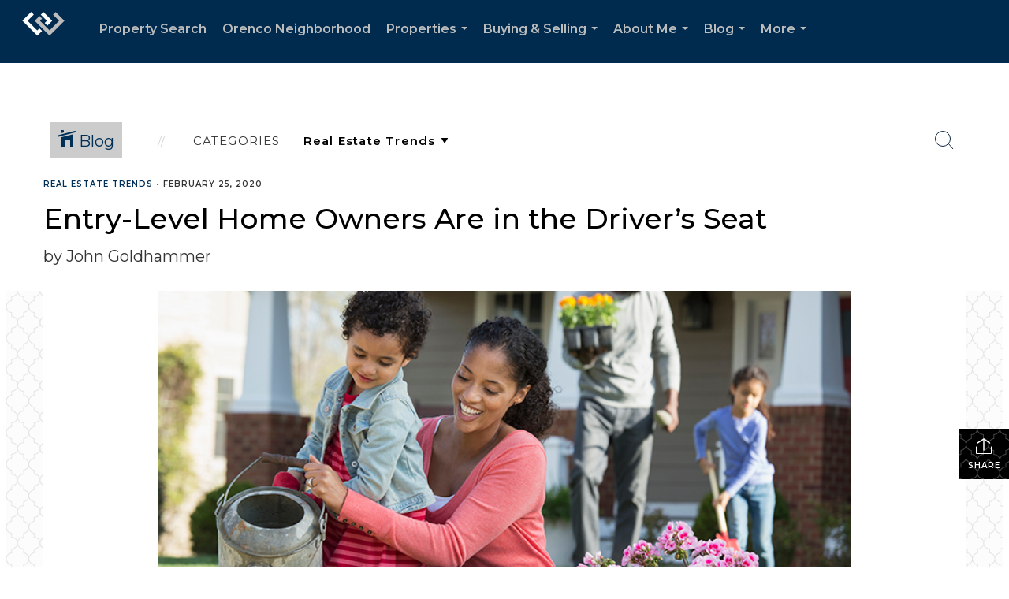

--- FILE ---
content_type: text/html; charset=utf-8
request_url: https://www.google.com/recaptcha/api2/anchor?ar=1&k=6LdmtrYUAAAAAAHk0DIYZUZov8ZzYGbtAIozmHtV&co=aHR0cHM6Ly9qb2huZ29sZGhhbW1lci5jb206NDQz&hl=en&v=N67nZn4AqZkNcbeMu4prBgzg&size=invisible&anchor-ms=20000&execute-ms=30000&cb=9p8pwa5yde57
body_size: 48626
content:
<!DOCTYPE HTML><html dir="ltr" lang="en"><head><meta http-equiv="Content-Type" content="text/html; charset=UTF-8">
<meta http-equiv="X-UA-Compatible" content="IE=edge">
<title>reCAPTCHA</title>
<style type="text/css">
/* cyrillic-ext */
@font-face {
  font-family: 'Roboto';
  font-style: normal;
  font-weight: 400;
  font-stretch: 100%;
  src: url(//fonts.gstatic.com/s/roboto/v48/KFO7CnqEu92Fr1ME7kSn66aGLdTylUAMa3GUBHMdazTgWw.woff2) format('woff2');
  unicode-range: U+0460-052F, U+1C80-1C8A, U+20B4, U+2DE0-2DFF, U+A640-A69F, U+FE2E-FE2F;
}
/* cyrillic */
@font-face {
  font-family: 'Roboto';
  font-style: normal;
  font-weight: 400;
  font-stretch: 100%;
  src: url(//fonts.gstatic.com/s/roboto/v48/KFO7CnqEu92Fr1ME7kSn66aGLdTylUAMa3iUBHMdazTgWw.woff2) format('woff2');
  unicode-range: U+0301, U+0400-045F, U+0490-0491, U+04B0-04B1, U+2116;
}
/* greek-ext */
@font-face {
  font-family: 'Roboto';
  font-style: normal;
  font-weight: 400;
  font-stretch: 100%;
  src: url(//fonts.gstatic.com/s/roboto/v48/KFO7CnqEu92Fr1ME7kSn66aGLdTylUAMa3CUBHMdazTgWw.woff2) format('woff2');
  unicode-range: U+1F00-1FFF;
}
/* greek */
@font-face {
  font-family: 'Roboto';
  font-style: normal;
  font-weight: 400;
  font-stretch: 100%;
  src: url(//fonts.gstatic.com/s/roboto/v48/KFO7CnqEu92Fr1ME7kSn66aGLdTylUAMa3-UBHMdazTgWw.woff2) format('woff2');
  unicode-range: U+0370-0377, U+037A-037F, U+0384-038A, U+038C, U+038E-03A1, U+03A3-03FF;
}
/* math */
@font-face {
  font-family: 'Roboto';
  font-style: normal;
  font-weight: 400;
  font-stretch: 100%;
  src: url(//fonts.gstatic.com/s/roboto/v48/KFO7CnqEu92Fr1ME7kSn66aGLdTylUAMawCUBHMdazTgWw.woff2) format('woff2');
  unicode-range: U+0302-0303, U+0305, U+0307-0308, U+0310, U+0312, U+0315, U+031A, U+0326-0327, U+032C, U+032F-0330, U+0332-0333, U+0338, U+033A, U+0346, U+034D, U+0391-03A1, U+03A3-03A9, U+03B1-03C9, U+03D1, U+03D5-03D6, U+03F0-03F1, U+03F4-03F5, U+2016-2017, U+2034-2038, U+203C, U+2040, U+2043, U+2047, U+2050, U+2057, U+205F, U+2070-2071, U+2074-208E, U+2090-209C, U+20D0-20DC, U+20E1, U+20E5-20EF, U+2100-2112, U+2114-2115, U+2117-2121, U+2123-214F, U+2190, U+2192, U+2194-21AE, U+21B0-21E5, U+21F1-21F2, U+21F4-2211, U+2213-2214, U+2216-22FF, U+2308-230B, U+2310, U+2319, U+231C-2321, U+2336-237A, U+237C, U+2395, U+239B-23B7, U+23D0, U+23DC-23E1, U+2474-2475, U+25AF, U+25B3, U+25B7, U+25BD, U+25C1, U+25CA, U+25CC, U+25FB, U+266D-266F, U+27C0-27FF, U+2900-2AFF, U+2B0E-2B11, U+2B30-2B4C, U+2BFE, U+3030, U+FF5B, U+FF5D, U+1D400-1D7FF, U+1EE00-1EEFF;
}
/* symbols */
@font-face {
  font-family: 'Roboto';
  font-style: normal;
  font-weight: 400;
  font-stretch: 100%;
  src: url(//fonts.gstatic.com/s/roboto/v48/KFO7CnqEu92Fr1ME7kSn66aGLdTylUAMaxKUBHMdazTgWw.woff2) format('woff2');
  unicode-range: U+0001-000C, U+000E-001F, U+007F-009F, U+20DD-20E0, U+20E2-20E4, U+2150-218F, U+2190, U+2192, U+2194-2199, U+21AF, U+21E6-21F0, U+21F3, U+2218-2219, U+2299, U+22C4-22C6, U+2300-243F, U+2440-244A, U+2460-24FF, U+25A0-27BF, U+2800-28FF, U+2921-2922, U+2981, U+29BF, U+29EB, U+2B00-2BFF, U+4DC0-4DFF, U+FFF9-FFFB, U+10140-1018E, U+10190-1019C, U+101A0, U+101D0-101FD, U+102E0-102FB, U+10E60-10E7E, U+1D2C0-1D2D3, U+1D2E0-1D37F, U+1F000-1F0FF, U+1F100-1F1AD, U+1F1E6-1F1FF, U+1F30D-1F30F, U+1F315, U+1F31C, U+1F31E, U+1F320-1F32C, U+1F336, U+1F378, U+1F37D, U+1F382, U+1F393-1F39F, U+1F3A7-1F3A8, U+1F3AC-1F3AF, U+1F3C2, U+1F3C4-1F3C6, U+1F3CA-1F3CE, U+1F3D4-1F3E0, U+1F3ED, U+1F3F1-1F3F3, U+1F3F5-1F3F7, U+1F408, U+1F415, U+1F41F, U+1F426, U+1F43F, U+1F441-1F442, U+1F444, U+1F446-1F449, U+1F44C-1F44E, U+1F453, U+1F46A, U+1F47D, U+1F4A3, U+1F4B0, U+1F4B3, U+1F4B9, U+1F4BB, U+1F4BF, U+1F4C8-1F4CB, U+1F4D6, U+1F4DA, U+1F4DF, U+1F4E3-1F4E6, U+1F4EA-1F4ED, U+1F4F7, U+1F4F9-1F4FB, U+1F4FD-1F4FE, U+1F503, U+1F507-1F50B, U+1F50D, U+1F512-1F513, U+1F53E-1F54A, U+1F54F-1F5FA, U+1F610, U+1F650-1F67F, U+1F687, U+1F68D, U+1F691, U+1F694, U+1F698, U+1F6AD, U+1F6B2, U+1F6B9-1F6BA, U+1F6BC, U+1F6C6-1F6CF, U+1F6D3-1F6D7, U+1F6E0-1F6EA, U+1F6F0-1F6F3, U+1F6F7-1F6FC, U+1F700-1F7FF, U+1F800-1F80B, U+1F810-1F847, U+1F850-1F859, U+1F860-1F887, U+1F890-1F8AD, U+1F8B0-1F8BB, U+1F8C0-1F8C1, U+1F900-1F90B, U+1F93B, U+1F946, U+1F984, U+1F996, U+1F9E9, U+1FA00-1FA6F, U+1FA70-1FA7C, U+1FA80-1FA89, U+1FA8F-1FAC6, U+1FACE-1FADC, U+1FADF-1FAE9, U+1FAF0-1FAF8, U+1FB00-1FBFF;
}
/* vietnamese */
@font-face {
  font-family: 'Roboto';
  font-style: normal;
  font-weight: 400;
  font-stretch: 100%;
  src: url(//fonts.gstatic.com/s/roboto/v48/KFO7CnqEu92Fr1ME7kSn66aGLdTylUAMa3OUBHMdazTgWw.woff2) format('woff2');
  unicode-range: U+0102-0103, U+0110-0111, U+0128-0129, U+0168-0169, U+01A0-01A1, U+01AF-01B0, U+0300-0301, U+0303-0304, U+0308-0309, U+0323, U+0329, U+1EA0-1EF9, U+20AB;
}
/* latin-ext */
@font-face {
  font-family: 'Roboto';
  font-style: normal;
  font-weight: 400;
  font-stretch: 100%;
  src: url(//fonts.gstatic.com/s/roboto/v48/KFO7CnqEu92Fr1ME7kSn66aGLdTylUAMa3KUBHMdazTgWw.woff2) format('woff2');
  unicode-range: U+0100-02BA, U+02BD-02C5, U+02C7-02CC, U+02CE-02D7, U+02DD-02FF, U+0304, U+0308, U+0329, U+1D00-1DBF, U+1E00-1E9F, U+1EF2-1EFF, U+2020, U+20A0-20AB, U+20AD-20C0, U+2113, U+2C60-2C7F, U+A720-A7FF;
}
/* latin */
@font-face {
  font-family: 'Roboto';
  font-style: normal;
  font-weight: 400;
  font-stretch: 100%;
  src: url(//fonts.gstatic.com/s/roboto/v48/KFO7CnqEu92Fr1ME7kSn66aGLdTylUAMa3yUBHMdazQ.woff2) format('woff2');
  unicode-range: U+0000-00FF, U+0131, U+0152-0153, U+02BB-02BC, U+02C6, U+02DA, U+02DC, U+0304, U+0308, U+0329, U+2000-206F, U+20AC, U+2122, U+2191, U+2193, U+2212, U+2215, U+FEFF, U+FFFD;
}
/* cyrillic-ext */
@font-face {
  font-family: 'Roboto';
  font-style: normal;
  font-weight: 500;
  font-stretch: 100%;
  src: url(//fonts.gstatic.com/s/roboto/v48/KFO7CnqEu92Fr1ME7kSn66aGLdTylUAMa3GUBHMdazTgWw.woff2) format('woff2');
  unicode-range: U+0460-052F, U+1C80-1C8A, U+20B4, U+2DE0-2DFF, U+A640-A69F, U+FE2E-FE2F;
}
/* cyrillic */
@font-face {
  font-family: 'Roboto';
  font-style: normal;
  font-weight: 500;
  font-stretch: 100%;
  src: url(//fonts.gstatic.com/s/roboto/v48/KFO7CnqEu92Fr1ME7kSn66aGLdTylUAMa3iUBHMdazTgWw.woff2) format('woff2');
  unicode-range: U+0301, U+0400-045F, U+0490-0491, U+04B0-04B1, U+2116;
}
/* greek-ext */
@font-face {
  font-family: 'Roboto';
  font-style: normal;
  font-weight: 500;
  font-stretch: 100%;
  src: url(//fonts.gstatic.com/s/roboto/v48/KFO7CnqEu92Fr1ME7kSn66aGLdTylUAMa3CUBHMdazTgWw.woff2) format('woff2');
  unicode-range: U+1F00-1FFF;
}
/* greek */
@font-face {
  font-family: 'Roboto';
  font-style: normal;
  font-weight: 500;
  font-stretch: 100%;
  src: url(//fonts.gstatic.com/s/roboto/v48/KFO7CnqEu92Fr1ME7kSn66aGLdTylUAMa3-UBHMdazTgWw.woff2) format('woff2');
  unicode-range: U+0370-0377, U+037A-037F, U+0384-038A, U+038C, U+038E-03A1, U+03A3-03FF;
}
/* math */
@font-face {
  font-family: 'Roboto';
  font-style: normal;
  font-weight: 500;
  font-stretch: 100%;
  src: url(//fonts.gstatic.com/s/roboto/v48/KFO7CnqEu92Fr1ME7kSn66aGLdTylUAMawCUBHMdazTgWw.woff2) format('woff2');
  unicode-range: U+0302-0303, U+0305, U+0307-0308, U+0310, U+0312, U+0315, U+031A, U+0326-0327, U+032C, U+032F-0330, U+0332-0333, U+0338, U+033A, U+0346, U+034D, U+0391-03A1, U+03A3-03A9, U+03B1-03C9, U+03D1, U+03D5-03D6, U+03F0-03F1, U+03F4-03F5, U+2016-2017, U+2034-2038, U+203C, U+2040, U+2043, U+2047, U+2050, U+2057, U+205F, U+2070-2071, U+2074-208E, U+2090-209C, U+20D0-20DC, U+20E1, U+20E5-20EF, U+2100-2112, U+2114-2115, U+2117-2121, U+2123-214F, U+2190, U+2192, U+2194-21AE, U+21B0-21E5, U+21F1-21F2, U+21F4-2211, U+2213-2214, U+2216-22FF, U+2308-230B, U+2310, U+2319, U+231C-2321, U+2336-237A, U+237C, U+2395, U+239B-23B7, U+23D0, U+23DC-23E1, U+2474-2475, U+25AF, U+25B3, U+25B7, U+25BD, U+25C1, U+25CA, U+25CC, U+25FB, U+266D-266F, U+27C0-27FF, U+2900-2AFF, U+2B0E-2B11, U+2B30-2B4C, U+2BFE, U+3030, U+FF5B, U+FF5D, U+1D400-1D7FF, U+1EE00-1EEFF;
}
/* symbols */
@font-face {
  font-family: 'Roboto';
  font-style: normal;
  font-weight: 500;
  font-stretch: 100%;
  src: url(//fonts.gstatic.com/s/roboto/v48/KFO7CnqEu92Fr1ME7kSn66aGLdTylUAMaxKUBHMdazTgWw.woff2) format('woff2');
  unicode-range: U+0001-000C, U+000E-001F, U+007F-009F, U+20DD-20E0, U+20E2-20E4, U+2150-218F, U+2190, U+2192, U+2194-2199, U+21AF, U+21E6-21F0, U+21F3, U+2218-2219, U+2299, U+22C4-22C6, U+2300-243F, U+2440-244A, U+2460-24FF, U+25A0-27BF, U+2800-28FF, U+2921-2922, U+2981, U+29BF, U+29EB, U+2B00-2BFF, U+4DC0-4DFF, U+FFF9-FFFB, U+10140-1018E, U+10190-1019C, U+101A0, U+101D0-101FD, U+102E0-102FB, U+10E60-10E7E, U+1D2C0-1D2D3, U+1D2E0-1D37F, U+1F000-1F0FF, U+1F100-1F1AD, U+1F1E6-1F1FF, U+1F30D-1F30F, U+1F315, U+1F31C, U+1F31E, U+1F320-1F32C, U+1F336, U+1F378, U+1F37D, U+1F382, U+1F393-1F39F, U+1F3A7-1F3A8, U+1F3AC-1F3AF, U+1F3C2, U+1F3C4-1F3C6, U+1F3CA-1F3CE, U+1F3D4-1F3E0, U+1F3ED, U+1F3F1-1F3F3, U+1F3F5-1F3F7, U+1F408, U+1F415, U+1F41F, U+1F426, U+1F43F, U+1F441-1F442, U+1F444, U+1F446-1F449, U+1F44C-1F44E, U+1F453, U+1F46A, U+1F47D, U+1F4A3, U+1F4B0, U+1F4B3, U+1F4B9, U+1F4BB, U+1F4BF, U+1F4C8-1F4CB, U+1F4D6, U+1F4DA, U+1F4DF, U+1F4E3-1F4E6, U+1F4EA-1F4ED, U+1F4F7, U+1F4F9-1F4FB, U+1F4FD-1F4FE, U+1F503, U+1F507-1F50B, U+1F50D, U+1F512-1F513, U+1F53E-1F54A, U+1F54F-1F5FA, U+1F610, U+1F650-1F67F, U+1F687, U+1F68D, U+1F691, U+1F694, U+1F698, U+1F6AD, U+1F6B2, U+1F6B9-1F6BA, U+1F6BC, U+1F6C6-1F6CF, U+1F6D3-1F6D7, U+1F6E0-1F6EA, U+1F6F0-1F6F3, U+1F6F7-1F6FC, U+1F700-1F7FF, U+1F800-1F80B, U+1F810-1F847, U+1F850-1F859, U+1F860-1F887, U+1F890-1F8AD, U+1F8B0-1F8BB, U+1F8C0-1F8C1, U+1F900-1F90B, U+1F93B, U+1F946, U+1F984, U+1F996, U+1F9E9, U+1FA00-1FA6F, U+1FA70-1FA7C, U+1FA80-1FA89, U+1FA8F-1FAC6, U+1FACE-1FADC, U+1FADF-1FAE9, U+1FAF0-1FAF8, U+1FB00-1FBFF;
}
/* vietnamese */
@font-face {
  font-family: 'Roboto';
  font-style: normal;
  font-weight: 500;
  font-stretch: 100%;
  src: url(//fonts.gstatic.com/s/roboto/v48/KFO7CnqEu92Fr1ME7kSn66aGLdTylUAMa3OUBHMdazTgWw.woff2) format('woff2');
  unicode-range: U+0102-0103, U+0110-0111, U+0128-0129, U+0168-0169, U+01A0-01A1, U+01AF-01B0, U+0300-0301, U+0303-0304, U+0308-0309, U+0323, U+0329, U+1EA0-1EF9, U+20AB;
}
/* latin-ext */
@font-face {
  font-family: 'Roboto';
  font-style: normal;
  font-weight: 500;
  font-stretch: 100%;
  src: url(//fonts.gstatic.com/s/roboto/v48/KFO7CnqEu92Fr1ME7kSn66aGLdTylUAMa3KUBHMdazTgWw.woff2) format('woff2');
  unicode-range: U+0100-02BA, U+02BD-02C5, U+02C7-02CC, U+02CE-02D7, U+02DD-02FF, U+0304, U+0308, U+0329, U+1D00-1DBF, U+1E00-1E9F, U+1EF2-1EFF, U+2020, U+20A0-20AB, U+20AD-20C0, U+2113, U+2C60-2C7F, U+A720-A7FF;
}
/* latin */
@font-face {
  font-family: 'Roboto';
  font-style: normal;
  font-weight: 500;
  font-stretch: 100%;
  src: url(//fonts.gstatic.com/s/roboto/v48/KFO7CnqEu92Fr1ME7kSn66aGLdTylUAMa3yUBHMdazQ.woff2) format('woff2');
  unicode-range: U+0000-00FF, U+0131, U+0152-0153, U+02BB-02BC, U+02C6, U+02DA, U+02DC, U+0304, U+0308, U+0329, U+2000-206F, U+20AC, U+2122, U+2191, U+2193, U+2212, U+2215, U+FEFF, U+FFFD;
}
/* cyrillic-ext */
@font-face {
  font-family: 'Roboto';
  font-style: normal;
  font-weight: 900;
  font-stretch: 100%;
  src: url(//fonts.gstatic.com/s/roboto/v48/KFO7CnqEu92Fr1ME7kSn66aGLdTylUAMa3GUBHMdazTgWw.woff2) format('woff2');
  unicode-range: U+0460-052F, U+1C80-1C8A, U+20B4, U+2DE0-2DFF, U+A640-A69F, U+FE2E-FE2F;
}
/* cyrillic */
@font-face {
  font-family: 'Roboto';
  font-style: normal;
  font-weight: 900;
  font-stretch: 100%;
  src: url(//fonts.gstatic.com/s/roboto/v48/KFO7CnqEu92Fr1ME7kSn66aGLdTylUAMa3iUBHMdazTgWw.woff2) format('woff2');
  unicode-range: U+0301, U+0400-045F, U+0490-0491, U+04B0-04B1, U+2116;
}
/* greek-ext */
@font-face {
  font-family: 'Roboto';
  font-style: normal;
  font-weight: 900;
  font-stretch: 100%;
  src: url(//fonts.gstatic.com/s/roboto/v48/KFO7CnqEu92Fr1ME7kSn66aGLdTylUAMa3CUBHMdazTgWw.woff2) format('woff2');
  unicode-range: U+1F00-1FFF;
}
/* greek */
@font-face {
  font-family: 'Roboto';
  font-style: normal;
  font-weight: 900;
  font-stretch: 100%;
  src: url(//fonts.gstatic.com/s/roboto/v48/KFO7CnqEu92Fr1ME7kSn66aGLdTylUAMa3-UBHMdazTgWw.woff2) format('woff2');
  unicode-range: U+0370-0377, U+037A-037F, U+0384-038A, U+038C, U+038E-03A1, U+03A3-03FF;
}
/* math */
@font-face {
  font-family: 'Roboto';
  font-style: normal;
  font-weight: 900;
  font-stretch: 100%;
  src: url(//fonts.gstatic.com/s/roboto/v48/KFO7CnqEu92Fr1ME7kSn66aGLdTylUAMawCUBHMdazTgWw.woff2) format('woff2');
  unicode-range: U+0302-0303, U+0305, U+0307-0308, U+0310, U+0312, U+0315, U+031A, U+0326-0327, U+032C, U+032F-0330, U+0332-0333, U+0338, U+033A, U+0346, U+034D, U+0391-03A1, U+03A3-03A9, U+03B1-03C9, U+03D1, U+03D5-03D6, U+03F0-03F1, U+03F4-03F5, U+2016-2017, U+2034-2038, U+203C, U+2040, U+2043, U+2047, U+2050, U+2057, U+205F, U+2070-2071, U+2074-208E, U+2090-209C, U+20D0-20DC, U+20E1, U+20E5-20EF, U+2100-2112, U+2114-2115, U+2117-2121, U+2123-214F, U+2190, U+2192, U+2194-21AE, U+21B0-21E5, U+21F1-21F2, U+21F4-2211, U+2213-2214, U+2216-22FF, U+2308-230B, U+2310, U+2319, U+231C-2321, U+2336-237A, U+237C, U+2395, U+239B-23B7, U+23D0, U+23DC-23E1, U+2474-2475, U+25AF, U+25B3, U+25B7, U+25BD, U+25C1, U+25CA, U+25CC, U+25FB, U+266D-266F, U+27C0-27FF, U+2900-2AFF, U+2B0E-2B11, U+2B30-2B4C, U+2BFE, U+3030, U+FF5B, U+FF5D, U+1D400-1D7FF, U+1EE00-1EEFF;
}
/* symbols */
@font-face {
  font-family: 'Roboto';
  font-style: normal;
  font-weight: 900;
  font-stretch: 100%;
  src: url(//fonts.gstatic.com/s/roboto/v48/KFO7CnqEu92Fr1ME7kSn66aGLdTylUAMaxKUBHMdazTgWw.woff2) format('woff2');
  unicode-range: U+0001-000C, U+000E-001F, U+007F-009F, U+20DD-20E0, U+20E2-20E4, U+2150-218F, U+2190, U+2192, U+2194-2199, U+21AF, U+21E6-21F0, U+21F3, U+2218-2219, U+2299, U+22C4-22C6, U+2300-243F, U+2440-244A, U+2460-24FF, U+25A0-27BF, U+2800-28FF, U+2921-2922, U+2981, U+29BF, U+29EB, U+2B00-2BFF, U+4DC0-4DFF, U+FFF9-FFFB, U+10140-1018E, U+10190-1019C, U+101A0, U+101D0-101FD, U+102E0-102FB, U+10E60-10E7E, U+1D2C0-1D2D3, U+1D2E0-1D37F, U+1F000-1F0FF, U+1F100-1F1AD, U+1F1E6-1F1FF, U+1F30D-1F30F, U+1F315, U+1F31C, U+1F31E, U+1F320-1F32C, U+1F336, U+1F378, U+1F37D, U+1F382, U+1F393-1F39F, U+1F3A7-1F3A8, U+1F3AC-1F3AF, U+1F3C2, U+1F3C4-1F3C6, U+1F3CA-1F3CE, U+1F3D4-1F3E0, U+1F3ED, U+1F3F1-1F3F3, U+1F3F5-1F3F7, U+1F408, U+1F415, U+1F41F, U+1F426, U+1F43F, U+1F441-1F442, U+1F444, U+1F446-1F449, U+1F44C-1F44E, U+1F453, U+1F46A, U+1F47D, U+1F4A3, U+1F4B0, U+1F4B3, U+1F4B9, U+1F4BB, U+1F4BF, U+1F4C8-1F4CB, U+1F4D6, U+1F4DA, U+1F4DF, U+1F4E3-1F4E6, U+1F4EA-1F4ED, U+1F4F7, U+1F4F9-1F4FB, U+1F4FD-1F4FE, U+1F503, U+1F507-1F50B, U+1F50D, U+1F512-1F513, U+1F53E-1F54A, U+1F54F-1F5FA, U+1F610, U+1F650-1F67F, U+1F687, U+1F68D, U+1F691, U+1F694, U+1F698, U+1F6AD, U+1F6B2, U+1F6B9-1F6BA, U+1F6BC, U+1F6C6-1F6CF, U+1F6D3-1F6D7, U+1F6E0-1F6EA, U+1F6F0-1F6F3, U+1F6F7-1F6FC, U+1F700-1F7FF, U+1F800-1F80B, U+1F810-1F847, U+1F850-1F859, U+1F860-1F887, U+1F890-1F8AD, U+1F8B0-1F8BB, U+1F8C0-1F8C1, U+1F900-1F90B, U+1F93B, U+1F946, U+1F984, U+1F996, U+1F9E9, U+1FA00-1FA6F, U+1FA70-1FA7C, U+1FA80-1FA89, U+1FA8F-1FAC6, U+1FACE-1FADC, U+1FADF-1FAE9, U+1FAF0-1FAF8, U+1FB00-1FBFF;
}
/* vietnamese */
@font-face {
  font-family: 'Roboto';
  font-style: normal;
  font-weight: 900;
  font-stretch: 100%;
  src: url(//fonts.gstatic.com/s/roboto/v48/KFO7CnqEu92Fr1ME7kSn66aGLdTylUAMa3OUBHMdazTgWw.woff2) format('woff2');
  unicode-range: U+0102-0103, U+0110-0111, U+0128-0129, U+0168-0169, U+01A0-01A1, U+01AF-01B0, U+0300-0301, U+0303-0304, U+0308-0309, U+0323, U+0329, U+1EA0-1EF9, U+20AB;
}
/* latin-ext */
@font-face {
  font-family: 'Roboto';
  font-style: normal;
  font-weight: 900;
  font-stretch: 100%;
  src: url(//fonts.gstatic.com/s/roboto/v48/KFO7CnqEu92Fr1ME7kSn66aGLdTylUAMa3KUBHMdazTgWw.woff2) format('woff2');
  unicode-range: U+0100-02BA, U+02BD-02C5, U+02C7-02CC, U+02CE-02D7, U+02DD-02FF, U+0304, U+0308, U+0329, U+1D00-1DBF, U+1E00-1E9F, U+1EF2-1EFF, U+2020, U+20A0-20AB, U+20AD-20C0, U+2113, U+2C60-2C7F, U+A720-A7FF;
}
/* latin */
@font-face {
  font-family: 'Roboto';
  font-style: normal;
  font-weight: 900;
  font-stretch: 100%;
  src: url(//fonts.gstatic.com/s/roboto/v48/KFO7CnqEu92Fr1ME7kSn66aGLdTylUAMa3yUBHMdazQ.woff2) format('woff2');
  unicode-range: U+0000-00FF, U+0131, U+0152-0153, U+02BB-02BC, U+02C6, U+02DA, U+02DC, U+0304, U+0308, U+0329, U+2000-206F, U+20AC, U+2122, U+2191, U+2193, U+2212, U+2215, U+FEFF, U+FFFD;
}

</style>
<link rel="stylesheet" type="text/css" href="https://www.gstatic.com/recaptcha/releases/N67nZn4AqZkNcbeMu4prBgzg/styles__ltr.css">
<script nonce="GFoldlN4240zMqOu28429A" type="text/javascript">window['__recaptcha_api'] = 'https://www.google.com/recaptcha/api2/';</script>
<script type="text/javascript" src="https://www.gstatic.com/recaptcha/releases/N67nZn4AqZkNcbeMu4prBgzg/recaptcha__en.js" nonce="GFoldlN4240zMqOu28429A">
      
    </script></head>
<body><div id="rc-anchor-alert" class="rc-anchor-alert"></div>
<input type="hidden" id="recaptcha-token" value="[base64]">
<script type="text/javascript" nonce="GFoldlN4240zMqOu28429A">
      recaptcha.anchor.Main.init("[\x22ainput\x22,[\x22bgdata\x22,\x22\x22,\[base64]/[base64]/[base64]/[base64]/[base64]/UltsKytdPUU6KEU8MjA0OD9SW2wrK109RT4+NnwxOTI6KChFJjY0NTEyKT09NTUyOTYmJk0rMTxjLmxlbmd0aCYmKGMuY2hhckNvZGVBdChNKzEpJjY0NTEyKT09NTYzMjA/[base64]/[base64]/[base64]/[base64]/[base64]/[base64]/[base64]\x22,\[base64]\x22,\x22IGTCvsKzwp0Gwq8MIMK/wpXCixwiw7DDpMOHLjrCpyUtw5dCw6HDlMOFw5YQwq7CjlA1w78kw4kobGzChsOuG8OyNMOID8Kbc8KPIH1wThBCQ0zCnsO8w57Cg21KwrBHwovDpsORecK/wpfCowk1wqFwbFfDmS3DugYrw7wGFyDDoxU+wq1Hw7FCGcKMQX5Iw6EgTMOoOXs3w6hkw5fCkFIaw55ow6Jgw7vDky1cNyp0NcKXSsKQO8KSbXUDf8O3wrLCucOew4ggG8KELsKNw5DDl8OANMOTw6/Du2F1J8KiSWQHTMK3woRFTmzDssKnwopMQWNlwrFATMO1wpZMVMOOwrnDvHA8eVcrw7Yjwp0aPXc/Z8O0YMKSLgDDm8OAwqjCl1hbP8KFSFIpwofDmsK/FMKhZsKKwqBKwrLCuj0Owrc3eVXDvG8lw5U3E2/[base64]/wpfCtCPCn1zDs8OUayspMcKcAcO4wqpVMsOkw4rCqDTDmC/[base64]/CpMKMwqRNw5rCvsOJYcOZdcKQw5TCgiVHK1fDkBwKwq4Cw4zDjsOmUA5hwrzCvnNxw6jCnsOgD8OlS8KvRApCw5rDkzrCmGPConFPWcKqw6BcQzEbwrpSfibCkDcKesK/wpbCrxFLw7fCgDfCjcOtwqjDiAzDl8K3MMKDw6XCoyPDvMOUwozCnHHClT9QwqwVwocaHn/Co8Oxw4DDusOzXsOjIXbCucO+XBcLw7IBRh/[base64]/CnMKEw7Yew5xrwp0Bw6jCmsKyScOFRGLCucKUFVQpO1rCryZIaQDCgMOcDMOowpQ7w6dDwoNYw6XCk8K/wph4w7/Du8Ksw7lnw6/Dt8OFwqY4EcOnJcOPUsOlOiF+IBvCi8KxNsKYw5LCvMKZw7XCgkoYwqnCkUU/OG/ChyzCi0DCnsKBVDzCo8K9LCUHw5HCq8KqwrxBdsKWw4Ygw4I/w7MAIRBaW8Kywpp8wqrCv3DDlsK+KAjCgR3DscK/wrxORkc3BzLCi8OFM8KnT8KbfcO5w7cDwpDDrcO2cMO4wqRkScO/[base64]/Co8O+R8OXMXlSwq7DlcOVRcO9wrkeM8KZOEvCmMOCw5fDkE3Ckw53w5nDlMO4w5EsSUNIGMK0GzvCuTPCuHcywr3Dg8ONw5bDlTvDlQV3HTFIbcKkwrMOPsOPw49OwrRrG8K5wpfDsMO3w5wdw5/Cvy9rMDnCgMOKw6B7ecKPw7TDvsKNw5rCpTgawqRdaQcPaXIhw6B6wrt4w7xgFMKTCMOew5rDq25XB8Oiw6HDrcOVE3Nxw7PClX7Dom/DszfChMK9UCB4E8OJZMOjw6JBw5TCulrCocOOw4/Cv8Ozw74fe0dkf8OlSQvCq8OJFyY5w4sTwofDu8O5w5TCncOhwrPCkhtRw7XCtMKVwoJ8wpTDpj5awpbDisKSw6JrwrseK8KXNcO1w4PDo2hBaRNSwqvDmsKWwrnCvH/Dq3/DgQbCjiPCmyrDiX8WwpgmfAfCh8Ktw67Cs8K6wrpMERfCk8Kyw6zDl2x5H8Kmw4/ClT9YwpBWCX49wqgcClDDm2M5w7wkPHJWwqfCo3YYwpp8QsKfWxTDh33Ct8Ouw5PDvcKpTsKZwr4VwpTCu8KYwpd5NMO8wqPCn8K2G8KoSA7DkcOPXiTDmEp6EMKDwp/Ck8OZSMKXNMK9wpHCg3HDgBXDsUTCngDChsO6Fh8mw7BGw4DDicKXI3XDhH/[base64]/DljfCnlrClyjDpsKXwojCosKhYMKHVlvDnV1gw6Z1SsOTw6Idw6wgTMOsVx3DlcK/acKGwrnDisKdQE02EcKnwqbDrmppwqHCpWrCq8ORBMO4Og7DihvDnD7CiMOIKTjDiio2wpJfAEZJYcO7wrh9R8KLwqLCnEPCty7DuMO0w5zCpS1vw6bCvBtXLMKCwoLDij7Dnisqw6jDjEY1wrDDgsKaJ8OrMcKgwp7CrwNJewbCu351wpt5IQjCrxIcwo/[base64]/CqlbDhsKBPcOmwo3DuhPCvy4rZMOjFjlaPMOdw7R4w5oBwqrCncO2Mnh5w5nDm3TDgMOnLQk4w53CmATCocOlwp3DjlrCiTg8Uk/DgXcTDMKuwoTClhLDtcOXASnCtjcTJUkBDMKjQDzCm8O7wow3wo0mw7oPXsKqwqfDjMOYwqrDsh/CgG4XGcKQNsOnOGbCq8O1Zy0YbcO/fzJLWR7Du8OIwq3DgXbDlcKXw4ICw4JcwpR9wpd/bHHCh8O5GcKqCMO2KsKjRMK7wp8Pw4JBfR9efFRowofDi1HDqjlGwoXCosKrTitbZjjDrcK9QDxiYMOgNjvDscOeESo7w6VMwpnDh8KZRG3CnG/DicOHw7fDn8K6KTXDnF3DhT/CsMOBNmTDkwU/KC/CnBJNwpPDrcO0URDCtDw8woDDksKsw6HDkMKzRHkTYTMJWsKKw6Z9ZMO8QH8iw7olwpTDkBHDkcOUw6taeGNGwptcw4pawrPDihXCscOxw4M+wrUKw6HDl299MWrDgi7Comt/[base64]/ZmvCqG59w5lWFUzDuFjCncOrwqDChVVtaj/DkzBFYcOfwrMdGyNjb09lZEFPFFnCsSXCiMKBBBHDrBHDjTDCqRzDsivDkirCpwXDnMOvOsKnMmDDj8OuWGAmBwF8fjrCmnkoEwxQN8KBw7vDu8ODTMKeecOSHsKmfBArX21dw6DCmMOrGGx7w4vDm3nCj8O7w7vDnBDCok4xw5BHwqgHA8KrwpTDu3cuwpbDtH/Cg8OEBsOPw7UHPMKtTTRJFsKmwqBAwpfDgB3DvsOjw4fDk8Kzw7oaw6HCvArDt8KmHcO0w5DCkcO0wrHCqinCgF57f23CgS8Ow4JHw6fCgxnDkcK/woXDgAVcBcKJw6fClsKyHMOKw7opw5XDqMOdwq7DmcOawrXCrsOHNQF6dj0dw5I1KcO8DMKscCJndCJ5w7fDncO3wplzwq/Dtysvwq0ZwqfCpTLCtQlEwq3DvxLCnsKOcQB6UT7CkcK9L8O5wocdVMKawqnCsx3DjsKzHcOtRzzDgCsuwpPCpA3CuBQDS8KYwo/DownCucKrPsKHdXETbsOow70KPRHCiSjCgXVoHMOuE8O9wpvDjizDs8OnYADDszLCpFNlYsKnwqnDgwDCuTzDl2TDlWTDuljCmSJLED3CisKHAsOwwq7Ch8OsayUFwqTDtsOhwqktfgwKLsKiwoN/JcORw4luw63CvMKPQl0BwpXDpT4qwrjDsWdjwrUUwoVlZVzCkcOvw4XDtsKuSyDChEfCncKeI8K2wqJLRknDrQvDrW4raMO/w6VWUcKPDSTCtXDDnRtHw5tMDy/[base64]/CpE1nZ8OXejgLXcKYw6HChwJpQsKtV8KEQsOiCTHDp1nDt8Ofwp/Cv8KYwoTDkcOTFMKJwow5bsKewq0TwrHCpngewoJAwq/[base64]/[base64]/DjRwGwqd3w4fCl8KuN8KIJMKDNRRGwoRxBMOBEGE5wr3DkxjDknpewqgwGGTCicKfJ1Y8GjPDg8KVwoIHMsOVw4nChsOvwp/DlSc7ST/[base64]/Dum18BA3Cvh1xe8OLJ8Oww5nDu8KTwojCpBDDkHPDlVRDw4zCqTDCnsOpwoPDhifDr8KQwrFjw5J5w40fw44fFzrCmjLCplw5w7DDmCtiGsKfwpkuwpQ9DsKzw4zCksOUCsKowqnCvD3DiCbCkAbDu8KzJxUgwrpXaXIdwqLDki0RBCvClcKFDcKjO0/CuMO0asO9XsKWe1zDmGTCg8Kgf0UVPcOjQ8Kcw6rDlHnDpDYuw6/DiMKEZMOBw43CnwbDrsONw73Di8KVBcO1w6/DkRdFw4xOCsKwwo3DqVZsJ13DmQMJw5/[base64]/DrsOnXBxWw5PDmgEHwqLCmcOVUQbDlcOiK8KCwpRLGcKXwrF9axbCsWvCjmTDtEYEwrVFw5R4AsKjw6NMwogEMEZDwq/[base64]/NMKqw4gLfsKUB8OkwpjCvldxw5w4fHbDsWjCpcKGw7XDojIFDhDDkcOuw4QFw6rCjcOaw77DuiTDrz8CR0wYN8KYw7tQZ8OGwoLCrcKgYMOlMcKnwrVnwq/DlUTDu8KDWV0HKjDCrsKFB8OOwovDvcKsYFHCrwPDnxlJw47ChsKvw7lNwrXDjk7DrW/DjxZmSXRDLMKeSsOZFsOow78FwrA5MBbDmGo2w6NdInfDhsObwr5obcOwwok3J2cVwoZZw7o1TcOwQRfDhHMYccOUCCA5asOkwpQCw57DpMO2VjPDlyzDvw3CmcONOwXCmsOcw47DklnCvMOBwrDDsDlWw6/DgsOWDgVEwpIIw78NITXDpVB7MsOfwqRMwq3DvRtHwqZ3V8OFRsKAwoLCr8Kyw6PDpFcswoRpwonCtsKowoLDrWjDsMOmNsKPw7/[base64]/DosKuw45fZcOeCsO+LsOdFcKjwoPCjBAxw5vCjsKMFcKcw7QQGcO9VhEDJWVzwo8xwpJZJMOlD0TDkyEKMMO9wr7CisOQw4R7XALDs8OQEFdJeMO7wrHCuMKHwpnDsMKCwrPCosOEw7/Chg1eNMK/w45pSiIJwr/DkQDDrcO5w5jDv8OkFcKQwqPCscKewrjCkg5iwoQpcMOhw7d2wrEfw6nDvMOkDHLCjlbDgXBWwp4RQMOkwr3DmcKVIcOLw5DCrMKew5QLMgnDksO4wrvDrsOXbXnCvl5/[base64]/eMKCwo1GA8OiwrrDsMKgwqfDu8Kow4drw5PDusOyw4ZiwrtSwqDDlAwqecO8flNEwoXDrsOEwpJbw51jw5bDiBIvRcKrOMOME3F9Bm1reXsVflbCthHDoFfCp8OVwp1ywqzDhsOkA04zQHhbwrViB8OvwofDnMO+wrZbVsKmw49/VMOkwoM4dMOBIUDClcOzU2DCtcO7BHglCMOcw5tXcRtHCGbCt8OIH1UGDiDCgkU2w4fDthMRwqjClkHDni1ewoHCpsKkYgfCt8OqdMKIw4xjZsO9wp9TwpVjwo3CucOJwpFyZgrDucOPC3crwpbCsBBiIMOOHhzDkk84QFfDusKZTkHCp8OHw7Nswq/CpsKbdMOOZy/DsMKRJ0gpOFkEfsOLMnVQw7lWPsO8w5XCoW1kCEzCvRjCrgwtD8KrwqNZSkAMKz3Ct8Ktw4o8AcKAWcOaTjRKw4JWwpDClRLCucKZw5HDt8K6w5XDiRgmwqzDs28swoHDicKHEsKEwpTCn8KXflDDi8KoUsKqbsKiwo9MBcO8eR3CtcKGF2HCm8OwwrPDg8O9NsKmw4/Dk3XCssO+fMKNwpMWBS7Du8OPKcOiwrdLwrtnw7NrFcKNUGNYwrZ3w7ckS8K5w4rDh0pZT8O0HHUawqPCv8KZwoFbw4Fgwr4PwpvDg8KaZcOZOsOGwqhywofCjEXCnsOeT1dzVsK+LMK/TVd5W3jCmsO9V8K6w7gNHsKew7R8wqsPwod3OMOWwrzCkMOow7UVIMKaP8OCaz/[base64]/Dv8Oxwp/CscKtUsOMP8KHVsOCw6Rxw4hvw4pawqPClMKZw68FfcKOYS3CumDCvDPDtcKBwrvDvW3CssKNMTI0UHjCpy3DosORBcKeY37CusO6J1YoUMOycl/CtsKVF8Oaw7drYWJZw5nDgsKhw7nDni0xw4DDisKXKcKjB8K/WzXDlktwGAbDqGrDqifDmy8Iwp5SJ8KJw7F4CsOST8KaCsOgwpZhChDDu8Kxw6BYMMOfwqlPwoPClEtWw6fDox9+U0VdAT7Ch8Kcw6tdwr3CtcOLw7wnwprDn3AgwoQWdsKIPMOrY8K9woHCisKFCwfDlBkWwoc6wpkYwoEGw7ZcNcOYw4TCiSc3SsOsHj/CrcKOJGbDlkR+WRDDsTXDg3/[base64]/ZUfDi1bDohzDhzskfsOrGsObZsOIw4c1w4kBw6HDmsK/[base64]/w4ozLX3DtwrDvsKfwoZgwo/DvH7CscKJw6QSJB4vwqUWw67ClsKPXcKqwqTCssKjw5cYw7LCgMKewpk1KcK/wpBQw5bChSUpESE2w7zDljwFw43Cl8KlDMOmwpNIJMOoacO8wrwDwqbDnsOAw7LDiBLDqS3DqwzDsiDCnsOjdWDDq8KAw7EweXfDqBfCjWrDow/DkR8vwqXCvcKZBkQYw548w5LDkcOLwpoEA8Kvd8Kkw50+wqNmXMO+w4/CjsOww7hpaMOwTTrCkTTCicK2cVTCjhBeBcOZwqMbw5TCosKrajDDog0UP8KvNMKfUB0GwqdwLsOWEsKXecKIwp4uw7t9YcKKwpchflV/woVME8KawoJjw7VNw43Cq0VYEMOGwoEcw64xw7nCtsOVwovClsKkU8ODAQIew6g+PsOewqHDtDrClcKuwpvClMKyIAPDijDCm8KwSMOrfls/C24Ww7TCncOvwqABwqV3wqtvw7Z1fwNXHzQYwo3DvjZJJsOmw73Du8K8c3jDr8KSfBUPwoBJccOOwpbDicKjw7tXBD5MwqxYJsK/ER/DkcKXwrwrw5LDsMOgC8K8C8O6R8OQCsKTw7vCoMOIwrjDnHDDvcOvFcKUwrB7WSzDjRDCg8Khw5nChcKKwoHCkyLCvsKtwoQHRsKtPsOPU2JMw4pcw58DYXgxAMOSUSbDsSDCrcOoaxfCjzHDjnsIEMKhw6vChMKBw65Ow4wTw5haT8OrXMK6ccK8w4sEesKBwpQ/LRrDn8KfVMKNwo3Cv8OnN8KQDH3Ctxpkw5pqSx3CrC0jCMKpwo3Dgz7DvR98H8O3e0DCsBPCgcKuTcObwq7DlHEEEMO1FsKPwqcowr/[base64]/Cn8OvFEMrw6vCk8O7R33CuHBPw69ic8KAXMKbw4/DmHzDsMKpw7nCrsK+wqNCScOAworCsBkdw6/DtsOzSgHCphATPizCgV7DscKew4RkNQjDi27DqcOjwpkawoDDsVDDpgo4wrjCjArCoMOKIXwnJUnCmn3Du8OWwqTCi8Kdc3TDr1nDrsO9RsO4w4zDgUNAw5RJHcKtSQ1sXcOLw7oEwovDpE9dSMKLLDJ4w6fDqsO6wo7DtsKrw4TChsKvw7Z1GcK8wpF4wq/CqMKTRWUkw7bDv8KwwobCjcKHQ8Kvw4scO1FgwpkSwqVLE11+w6IBIMKNwqIsDDbDjTpRblDCusKew6fDoMOuw7tBNlrCgQvCrjvDmcOcNyfCmQHCt8KXw5pFwqnDsMOQZMKawrcdNxd2wqvDssKFdwR/eMKGTsOzJkfDjcO0wp1pCsO3RW0qw7fDvcOCbcOAwoHCgWHCkBgYXCV4Z27Cj8Ocw5TClBtDecOlAcKNw53DhsOpcMOUw7YGfcKSwpEHw55QwpHCj8KPMsKTwq/DksK/KsONw77DvcOWw6TCqW/DnyI5w5ZSFsOcwqvDhcOXP8Klw7nDmsOcOzZkw6PDlMO5U8KqRsKmwpkhbcK2OcK+w5dwc8K7fB5cwpjDmsO7UGxQBcOxw5fDowZQCinCgMOLRMO/UmsAV0bDtcKoGxtlZk8bPMK5QnPDnsOmFsKxGcObwrLCpMOCaTLCgGVAw5bDvsOWwpjCjMO+RSfDu3jDscOYwpA9fQvDjsOawqrCm8K/[base64]/CvMO4wqfCoyhmfjpeSyzClsKIJgYAwppWS8OIw6BlXcOKa8K4w7/DvGXDm8OEw7rCjSBKwoXDqyXClsKmeMKKw4vCji1Lw65PO8Kbw6BkAGfCp24DT8OZwpXCssOww6zCtR5Swoc+KQXDoBPCqEzDucOWJi8xw77DiMKhw4bCu8OGwrPCjMK2GQLCnsOQw4TDmntWwojDj3PCjMOJY8KWw6HClMOxVGzDt1/[base64]/DqGQPw6VNw4hBwrrCmXgAFm9WwoFaw4zCtMKUbRYXUsO/w58cMGx/woF5w5gSK1I8wo7Dv0vCtEAIVsOVTj3DrMOTDHxEblnDhcOcwonCqSozDcOiw5DCp2JWF2nCuC3DrSF4wolLcsOCw5HCo8KkLxkkw7TDvA7CohVUwpEBw6zDqW4QSkQ5wpLCvsOrIsKaD2TChXrDmsO7woTDskoYUsK2TC/[base64]/Cm1bDpcORFMOpeCoIV8KQScOxHgnDggjCv8KvVknDtcOZwoTCrydNfMOAccOhw4wVZMOaw53CgT8Iw57Cv8OuMCfDszjCtcKjw7TDkifDgGQzZ8KPFjvDpVLCn8O4w6JdRMKobyM4f8K5w4PCny7DncODDcKHw6LDkcKMw548aj/CqFrDiSAHw7hEwrDDi8K4w4bCusKxwovDnhstWcKsKFszT0XDuHw9wprDuVPCn0/Ci8OdwqVsw5sfbMKYYMKZe8Kiw65FcxDDisKyw71VRcOlBx/CssK+wrvDvsO1CTHCuTpdccKlw6bCqQfCnXLCrBfCh8KvDMK9w7pWJ8KHdiBeGsOMw7vDu8Kowp1qWVXCgsOsw6/Cl2LDkDvDoAggNcOcfcOWw4rCmsONwobDugPDlcKTScKGEEHDpcK2wqB7eD/DuTDDqcK3YCd6w64Jw74Tw692w7fDv8OebsOqw7fDvMOpCDBowqJ5w50LacO8P11dwqZIwpHCs8OubiZZcsOvwrfChMKawqXCujt6JMOmW8OcRCcSC23CuHpFwq7Ds8Khw6TDn8KAw7fChsK/wrMbw43DtzoQw74HLRcUYsKfw4vDshrCqj7CmTFdw6bCtMORLG7DvTxDSwrDq2nDoxMIwp9twp3DmMOQw4DCrlvDisKNwq/[base64]/w6vDssOow4kQEELDoncSwpXDsDPCsV9VwqrDuMKFCTrDm27Ci8O9JmbDg3DCr8OkK8ORQcOuw4zDp8Kewo4Ow4zCqcOPXAfCriLCpUzCilFNw5/DhnYnZV4pBcOlScK2w5nDvMKrWMOiwpEYJsOew6/DkMKEw6vDhMKmw4nCvnvDnw/Cpmg8Jk7DsGjCkTDCkcKmJ8O1W2QZB0nCmsOuA3vDi8OKw5/DksKmG2MFwqrDkhHDrMKjw6s9w7UyFMK7Z8KmYsKWYSrDkGHCnMOpfmJBw7N7wodvwoHDuHshew0fAcOww7NhXyvCncKyccKUOcKPw7pvw63Dmi3CpVvCoSTDg8OPCcKEB2hHQSpiVcKHD8OYPcOAIi49w77CsX3DicKNUsKtwrHCmMO0wpJIS8Kmwo/Cl3zCqcK3wo/CmidVw4R0w5jCocKDw7DCuCfDt0M6w6XCq8KvwoEKw5/[base64]/[base64]/DpT7DucKMeVklwo7DthTDjX3CscKQTxQdfcK2w651dg7DtMKAwpLCh8KeU8K3w4M8XiFjVBbCiH/ClMOgCMOMVG7CtzdnYcKHwo1xw7N8wqLCtsO2wpfCn8OAJsOUZgzCo8OFwozChgBnw6g+WMOywqANBMO6P1vDp1XCpDE+N8K/[base64]/[base64]/CjsOEOy7DhVvCi8KJHC3CocOhw7/[base64]/Di8O9FTLCoV/[base64]/DjsKnwpHCk8OQwprDuSvDmsO3dgjCmsKhw6DDlMKew7jDhcOdIk3CoinDisOHw4vCoMKKScONw7TCqBk6LEATcsK1KhJnEsOxAcOsC0F+wqDChsOUV8KlWWw/wprDkm0PwpASG8Ouwp/Cm3Ijw40LD8Kjw5XDv8Odw47CrsK8DsKLUyMXPwfDicKow5QUwpAwVWcxwrnDiG7Do8KYw6nCgsOSwr7CicOowp8hc8KhYlzCrErDgsKEwp5wFMO8EHLCknTDt8KVw5rCicKFTR/DlMKWThXCiEglYsOVwoXDpcKHw7ckGUkIcUXDtMOfw74kb8KgEXHCtMO4dmjCksOnw515SMKeFcKrfcKcK8K8woRGwoLCmAsawoNjw5nDg1Jmw7PCsSA/[base64]/f2jCp8O+wpXClRDCmVrDtCEfwrPDl8Kpw4Eyw5ZbPhfCicKUwq7DmsOEbMKbBsOxwqEWw54TcgfCksKcwp3Cl3M5f3TClcO5U8Kww5h4wqDCp21IE8OWHMKSY1LCsHUDFT3Dp1LDusO7w4Y2QsKIcMO5w6tlH8KmAcOtw7rCsnfClsOWw4YxaMOzRGorOMOMw4/CgcONw6zCgXVQw6xHwpPCoWBdPjJHwpTChD7DqwwKVGFZFhMmwqXDthRFUilMS8O7w5U+w5TDksKJYsOhwrldIcKwEMKuU3p+w4nDjxPDtsOlwrrCrnHDrH/DkzUtShQBQAwYecKxwoBowr1EAycOw7bCjQxcw7/CrXJpwqgrPVPCl2oOw4PChcKGw4xCD1XCv0nDiMKBO8KHwq/DrmASesKawr3Dq8K3A2Qlwp/CjMKBUsKPwq7Dnz7DqH0JS8KewpfDucODW8OBwrV7w5g+CVDDrMKEYwMmBjLCkR7DssKHw4/Dg8OBw4LCrMOySMKKwq3CvDTDhA3DmUo5wqzDo8KBSMKhKcKyE1hHwp8Ewq8DdgbCnyduw6fDly/DhgQrwqjDizPCulNkwqTCv3Bbw7Q5w4jDjijCrBIBw5LCt05NKi1RVVfClSQHKcK5D3XDuMK9TsKJwrEjC8KvwprDk8O7w6LChz3CuFocIjI0I10hw4bDgWZccDHDoUZnwq/CicOMwrFBO8OawrrDmW0uBsK1PjPCo3vCn0gKwr/[base64]/[base64]/CiMKnWcKGw7AIWcKhwqPDtHh1wrpneA8Zw4PDtW/CicKawpbDpMKpTDFTw4DDvsO9wrvCmmvCpA9Swppja8OeMcOLwqvCsMOZwqPCmGDDosO7UMKbOMKvwqTDtTh3K0YoQsKIdcObGMKVwqHCqsOrw6M4w7NGw43Cn1MfwrnCjh/[base64]/G8KuIwjDqMKLNhEYW8K+MDVvw4pgU8KefXTDj8O1wrDCgEdlRcONThUlw78Sw7HCiMKFJ8KmWMKIw6lUwonDlsKmw6XDtWYcAcOuw7hDwr/[base64]/DklRwwrbDtcOGw7TDmm9+wrDDmcKjVMK9SDR4NxHDgyVRaMKEwp7ColcMKx0jcyjCvXHDmyMlwqsaMnvCvBnDpGtTA8Osw6PChlbDlMOdZCpBw7k4S2FZw5bCj8Ohw7oAwqQHw75aw77DvRNNZVHCkVB7bsKOOcKcwrHDvSXDhB/CjR8MbMKFwqJxMx3CmsOswp3Cn3TClMORw5TDtGp9HT/DmxzDgMO0w6d3w4/DsnNEwprDn2YZw67DhEwzE8KaZMKlJ8OHwq9rw7bDtMOdFSXDgkjDo23CmkrDlx/DkmLColTCgsKvQcORI8KgPcOdUkDCqCJMwprCkzd1AhNGcSrDpkvCkzLCnsK6S0ZkwppzwrdTw4DCvcOiekMzw63CpMKlwrTDvMKUwrPDsMKjf1/ChgIQEMOKwqTDiElawrhkM0vCpgxDw4PCvMK7TRbCo8K4R8Oew53DkQowHcOtwrnCqxxnM8OIw6QEw5Fow4HDlRbCrR9zDsKbw4dww6o0w4ofZcKpfR7DncKTw7QJW8OvTsKQMgHDm8KHLAMGw7o6w7PCmsKSVhTCv8Oib8OMYMKNTcO5TsK/[base64]/wpTCvMOFw7jDtcKSFsO5w5nClUU4w7YHXCg5w6RxUMO+UGVVwqZvw77Cu0M6wqfCn8KwMgcYdT3CjDXCp8Obw7nCgcKNwosWG25sw5fDpybCgsKGakh8wo3CqsKmw70REVUXw6LDn1PCgsKWwpskTsKtYMK5woLDrHrDnsOqwqt5w4YVL8Oww6ISbcKbw7nClsK/woHCnhjDnMONw5tPw7BMwolXJ8Ohw5R0w67Ctkd7X2XCocKBwoUAOCIOw6jDoxHCmsKRw7QSw6bDtxfChhlKZ2DDtXDCr0QHPB3DkgHCtsK9wofCgMKXw40CWsKge8Ojw5DDjwzClUnCvD/[base64]/wpYzfcKgw4hda8KKwo7DocKUw4V+bcK4wp56wqzCtifDu8KUw6NXA8KZIUtrwpnCm8O8CcK5e0JGfcOuw4pOX8K6PsKlw5IKbR4oYcOxDMKbw41OEsO2CsOxwqt7wobDvFDDm8KYw7fCsVzCq8OfLU7DvcKnLMKLR8O/[base64]/CssObLMOnw6UCw7DCm3LCpMODPGXCtsOJwr7CoXU1w5ptwo3CpSnDoMOfwqoawr4QVRnDpDfDjsOFw5Yww4HCvMKxwoPClsKbJC0UwqHDpjpBJ0HCocKWD8OWIcKpwp90asKhOMKxwpkMO3JmAhx+wo3CsU/ClXtfKMORNzLDu8KmFRPCtcO8B8Kzw6hhPhzDmRBPKxrDijJ5wpBNwprDrzYDw4sYeMOrUVJsI8Oiw6I0wp8LfBBXFcORw5YURsKuIsKue8OpQxrCtsO/w7dDw7LDk8Ovw7DDp8OGeX7DmcKsCsODLsKeXW7DmjjCr8Otw53CtMO9w5pjwq7DosKHw6bCuMK/anZzEcKYwoBSw5PCt314WGjDsk85VcOKw5zCssO2w5csVsK8OsOZYsK6w7zCoFZSIMKBw5PDsgjCgMOFXH5zwpDDt0pyP8K3IR3Ct8K9w5RmwpdHwoTCmzoWw6XCosOww4TDvTV1woHDv8KCHnZ/w5rCp8KqacOAwqsJc0gnw64GwqfDiVc0wpDCiAdCezDDm3PChjnDr8KRGsK2wrcleSjCpzbDnjjCvjHDiVo6wqpkw6RpwofCjSzDuhPCsMO2Q3nCiDHDlcOvJsKOEjNQCU7ClGx0wqnCpsKiwrTDlMK/wpLDkxXCujzDgnbDhxrDpsKuWsKCw4kZwrF4bkB0wq7Cjm5Bw7oOH1hnw65ZBsKKT1DCoFVVwoIHfsKjB8KUwrg5w4PDq8OwdMOaLsOBR1s+w6vDoMKvbHd/U8K8woE2wp3DoQ7Dtm/Dr8OBwqsYZ0QLXU5qwpN+w4F7w4pvw59BKn49OGDCpSNgwrdJwrEww7jDisKdwrfDpwzCm8KtDyPDhjHDk8K7wq9OwrI/HRfCh8K9ECJ6VEJ4Cj3DoEUuw4vCkcOFNcO0csK4BQxxw4Bhwq3Dh8OIwrt2F8OUwrJ2Y8OYw500wpgOPh0Sw7zCt8O2wp3ClMKhUsOxw7pDwq/DhcKtwq5Lw5xDwrPDilEKMSnDhMKGecKHw6pNRsO/[base64]/TSbDhcOKw6oTw4bDpsOdY8K1PBjCgD/DnHFFw5vCpcKlw79VEWcLLMOjCQ/[base64]/WMOmCcOEw6tMbAdgw6xcwpzCiGPCr8OkwqYhNzrDm8KoDFjCuy8ew5leNjZIGARew7PDp8O1w53DmcKnwr/DkAbCgRhnRsKnwr9KFsKZNF7DokddwrDDq8Kzwp3DkMKTw6nDqDHDiCPDicODw4YhwozCrsKoD2BIRsK4w6zDsnfDv2nCnDnCi8KWLEhLBUMGYHt8w70Dw6BwwqXCicKbwop0w5DDuH3Ci1/DnRIpCcKeDhgVJ8OUFsK/wqfCvMKFVWt8w6PDrcKdwo8Yw5nDs8KEElbDssKmMzfDrFZiwqEpd8OwcGpfwqUmw4wHwpjDix3CvQ5Yw6jDqcKYw4Boe8KbworDpsODw6XDoUnConpyCB7CjcOeSj8ywpN/wplzw4nDhzQAI8K5dCcXWXHDu8OWwqjConpXwrAtMhkPCyV9w7VNFwoUw516w5Q8VDJPw6TDnMKPw77CoMOJw5ZyDsOSw7jCuMKBHEXDr3jChsOTKMOIUcOjw5PDocKmdRBbbnHClXEhDcOmSsKdb3gWU3cwwrNywrrCusKKYicCEsKXwqnCgsOqGcOmwr/DqMKeAljDpmZ6w4QkXFdgw6h9w7jDvMK/J8KQagsRbcKHwpoSTmN3dj/[base64]/[base64]/wqvChztLw6LCgsKnw4hqE8ORMMKoOcKAXlJ+TcOqwpjCiX8DPcOkTUlpVWDDkTXDvsKpGy12wr3Do3RJwrNnPx7DpixwwrXCuivCmW0UYmhdw7TCumF6YcO1wqQpwrnDpyUnw5XChA5pdcODW8OPEsOwEcOGd0DCsSRBw5rDgmXDmSpydsKww5UMw4/CucORQsOxM3zDscOsSsOVeMKfw5HDscKFJRZ+U8O3w6LCriPCjHQKw4E5TsKlw57CosK1GVEGVcOKwrzDtkUTQcKcw7/Cp0DDrcOSw5B5WE1JwqXDtVPCocODwr4IwqjDosK8wrfDpW5nVXPCt8KAMcKZwrjCqMK+wqsww6PCrMKwM3/Dp8Kudj7Cr8KdbQrCvALCgcOobDjCqGTDnMKAw5tbLMOpRMOfccKpBTrDgcOUTsOrLMOqXsKgwrDDi8K7aDBww5zCmcKaCFPCm8OZGsK8BsOMwrVkwpx6f8KRw5XCscOgZsOGBhfCnlvCksOzwqgUwq9aw5lpw6/CjlvDvUXCviTCpTzDgsOATcOIwqfCr8K1wqzDm8OEw4PDjHI/[base64]/[base64]/CjsOVw41vGC/[base64]/Dj0kOBG1YMMO6GEUgGBHDiFPDiHDDscKRwqDDisOWfsOmGSzDrsOpThZOOsK7w7F0PjHDtGdIKsKYw5vCrsOIOMOOw4TChiPDusKuw4hKwpXDgQDDnsOvw4ZswpcLw4XDr8OuG8Kow6B8wrXDnn7DhB56w6TDgRnDqgvDg8KCPcOwNMKuNUZkw7x8woQ1w43CrwB/agQNwqlpNsKZfmJAwo/CnGcOPmbCqMKqQ8OJwo5dw5zDmcOwacO/w47DqMKYTArDnsKGZMOpwqTDklQUw44Hw4zDmMOqbgoJwovCvRoPw5/[base64]/CicKnwrNMHcOXw43Dqk8vUcKJAgnCqMOFc8Ofw7s4w4l0w4Buw6BePsOASQQZwrU1w43Cn8OrcV1jw67Cr24WIsK+woXCiMOTw5BIT2/CocK1UMO4BCLDiDLDnWrCtsKaMzPDgQbCt0rDtMKcw5XCkk0MF3M9fScedMKiO8KUw7HChl7DsBojw5fCkXFmPXXDnwfDicOcwqjCgTVEfMOgwpNVw4RwwqTDq8KGw6soYMOoInQlwpV6w5zCusKqYXEzJyQ/wp9ZwqAew5jCi3HCtcKhwo8uB8KvwonCnEfClRTDsMKCYRfDqCxiBSvDucKkaAEaTUHDl8OMUDFFR8Ouw7ZRRsO9w7rClQ7DrEtlw6BvPVxDw7A2cUbDglTCkj3DpsO4w4rCnSI3IQfCjn83w5PCvsKcYnh5ElLDpjtUacKqwrrCpkrCpiPCucO/wqzDmzzCkmvCtsODwqzDm8K+ZsOTwqReL0Yce0LCjFLCkDBYwonDhsOOXg4aS8OfwoHCsBjCmhZAworDtVVZeMK7E3fDn3DCi8KEd8KFPgnDtcK8ccKzEMO6w67DugVqHDzCrz5qwqQiw5zCsMKZQcK/NMKACcOLwrbDucORwpN0w49Sw7HDuEzCrB1TVnFiw6I/w7PCjzVben90eDF9w7s1aWoPD8OYwpHCsCvCkwUQPMOUw6xCw7UywrTDjMOhwpk5KkjDhsOoEUrCkGEDwqp7woLCpsKKWMKfw6lTwqTCg0hjDMO/woLDgErDiTzDjsKcw4xHw7M0dnMdwqDCtMKywqLCljRMw7vDncONwoEVVmhRwpDDnEbCp3w1w7XCiA3DvzZTw6jDnADCgUMxw5/CrRPDpMO8asOdVcK8wqfDgDLClsO2FsOtenFJwrTDn0jCrcOzwrTDlMKhR8OIwpPDj0FFC8K/w5TDtMOFccOGw7vCscOnIcKVwrtYwqN8KBgeWcOPNMKawrdSwo8XwrB5b0BvIDPDr0PDs8Owwrxsw68nwo7CvSFQLHPCkAIvPsOtJllwasK7BsKEwqvCtcOmw7/Dh3kuVMOfwqTDqsOpIy/ChTwQwqLDo8ORXcKmAUofw77DqyJ4eBQCwrIJwr4GPMO6KcKCPhjDosKbclTClMONHFrDgMOXMgoIHzsiYMKJwoYqO2p8wqQjDAzCoUw2IA1wUGM/IDvDj8O2wo3Cg8OnVMOVHinCmijDmMOhfcKww5/DqQolczB4w4DCncOiV2rDmsKVwolJUMOmw6YewpXDtlbCi8Okfx9DKSMqfsKSXlQjw4vCgQ3Ds2nDhkrClsK8w6PDqCdOXzYxwrzDgGFCwpl1w5ECQMObTgfDjMKCeMOEwrdndcOUw4/Cu8KFURTChcKBwq1xw73CqMO2Vlk1C8K7woPDq8KSwrIkA01kGStFw7TChcKjwr/CocKEVMO5dsKZwprDrMOTbkV5w6hdw6JmcHt1w7PDuyXCjCQRR8Ojw6UQHFcrwrrCtcKQGGTDl0YKYCV/QMKrUsKvwqvDlcOMw6UeC8O/wrDDp8Oswo8fJG8+XsK+w6tqXsKiHhnCgF3DswA2d8Onw6DDj1AATngowqXDkmUGwq3CgFUuZj8lB8ObfwgGw7PCt0PCscKgdMK6w5LDgm9uwqM8Wk18DSnCucKywoxrwqjDtsKfIA5Ff8KYSCXCiCrDk8OSZkx+S3TDhcKAewUxXgUSw6E/w7TDj2vDoMOFW8ONem3Cq8OBAyjDjMK2Hhs2w5zCuFzDicOLw5HDg8Krwr8uw7XDi8OKIz/Dnm7DvEkswqZpwrPCsDZqw43CqDXCtjJCw6rDvDofdcO5w4DCkjjDtjhewrUHw6nDqcKMw4R0O0VeGcOtDMK9IMO/wr14w4fDjcK5w6E2UTI/AMOMHDJQZU02w4bDvQ7CmAERc08ww6LCgRhpwqDCmSh+wrnDlgnDgcOQBMKcWA0dwoDCicOgwqbCisOAwr/DuMOowpDCg8KJwrTDghXClUtUw6ZUwrjDthrDisKWC3cpbxl2w4kLbSt4wqsefcOzY04LTRLCrMOCw6jDusKpw7hxwrNKw59zXB7ClkjCjsKeDzpxwrpAAsONdMKFwokjRcKNwrEDw5BREEEJw48tw6c5eMO9PGLCtG3CoS1aw6rDmsKewofCmsO9w47DkVnCjU/DscK4TcKRw6jCicKKHsKew6zCtglgw7VNMMKVw7I4wrJjwoHCscK9McKhwrtqwpMOcCvDtMOVwpPDngclwq3Dl8KhFsOVwokzwqfDkXzDq8KywobCrMKDDTjDoQ7DrcOUw6EXwrnDusKdwoBPw7o4Fl/DkEbClnrCicOYIMKKw40oNEnDp8OHwqV3HRTDgMKMw6fDtQzCpsOuw5/DqcOMbzhdbMK2UibCu8Oqw6MAPMKbwoFRwr4yw6XDqcOzGS3Dq8KEdiROTcODw5UqUEtKAQPCgl/Dmn8RwoZuwqNyJQErBcO2wo5gMi3CiBbDtGoWw61hXTzCjMOMIkvDrsKWfF/CucOwwox3BlNRaUA2Ah7Dn8Obw6HCuhrDrMOXUMOHwps6woR1fsOQwoFYwr3CmcKCOMOxw5VWw6p1YcKlHcK0w5UkIcK0G8O/[base64]/Dm8O6w5Rjw7B4T8KPwq/DoMKxPAl6fcKmRcOuBsOQwqFbSm5zwrc+w7I4aC4jMSTDrHxoDMKPMXpaWGUSwoh+CMKWw47ChsKeKxktw7ZHOMO8O8Ofwr9/RV/CgU4KfsK7JArDtsOcEMOOwo9ZPsKPw4PDijozw7Ecw59pbMKAJgHCh8OFOcK8wr/[base64]/CqcKeSsKgHXBLAMOpw5l/wqzDhGhIwqXDpcOOwqdzwpdQw7fDrTHDkkLCpHHCscKUFsKTDwUTwr/DlVzCrzImbBjCm3nCsMK/[base64]/AVg0esOqwqwAT8OnwqAzwpIrOmQWwpvCqEFIwpfCrWTDjMKEWcKpwpVoOcKZHMOqQcO8wqjDmn5uwqrCosOZw7Yew7LDrsO1w7fChVDDksO5w4ccHS3DisObQwl2BMOew6Y9wr0DGAhOwqY8wpBxeh3DqwwvPMK8M8ObbMKYw5E/w5pRwo3DuGMrfUvCqwQzwrFsUD5bM8Ocw7PDliQ/XHvCnxHClsOGNcKyw7DDpMO6FyAaGSd3RxXDljbDqVrDnSc6w5Fbw6hPwr9GSDA9PMKSSBp9w4hyEjfDlsKQC3fDscOzS8K1NcO4wpjCo8Kgw6kgw5ZRwpMCdcOwVMKZw6fDssO7w6E+C8KFw5lKwrfCqMO9IMKswplwwq5UaGprIhU4wp/[base64]/DqMK7WMO3ECduw7vCqiLDok3DkcKXw5/Dk8K3XiB6LMOGw7xiF3Zlw5jDsSMKMsKNw53CnMOxEGHDj29QaTjDgQvDksKGw5fDrQvCicKBwrbCk1DCk3jDjmQrBcOEGngjOWjCkScBci0gwqnCqsKnF003KCLDqMO2w5wwCQBDawvCtsO6wo/[base64]/Cl8OIwqxGw5JYwo/[base64]/CpyzCvjQ0MWXDlg7DjwnCpQnDnk8iSB5jDV7DkEUoDGclw7VXNsOfUnJaR23Dqx5lwqV4AMONS8OaAm1obcKdw4PCsmEzU8KfDcKIZ8Oywr8pw4BKw7jCmVoPwpljwq/DiiLCosKTKX7CrAgrw5rCg8OHw49Ew6lYw4RDEsKCwrcew6bDlU/[base64]/wqTCpWEwbhrDh8KswoIbT0h8JTTCqUXClzEiwogqw6XDiF8Cw4fDsC/DtCbCgMK4RlvDsz3DpUg0XkjDscK3bHAXw6bDlgrCmQ7DgV00woTDuMOew7LDhRxpwrY2Z8OMdMOlw7nCl8K1WcKcdMKUwr7DrsKjdsOXesObWMOcwoHCrcOIwp4Iwo/CpDkTw4Y9wo1ew7h4wpbDrhTCuTrDhMOUw6zCmFAVwqvDv8KgOmlpwrLDh2XCrwfChmbDlERKwogUw5Msw7YyGgs1KDhIfcOSAMObw5oRw6nCoQ9rKCMxwoXCu8O+LcO8ZU8Awr7DhcKdw4LDvcO0woQyw7vCjcOjPcKaw5DCqcOkNS4nw4rDlnfCtj/Cr23CmgvCqVfCoC81ZW1HwpZpwqXCt0pVwqnCocOwwonDqsOhwqAWwrEkAcOkwpxFMW8vw75PZMOswqRAw44QHWcDw4YdYjrClsOrEQp/wo/DhxDDncKywo/CoMKxwpLDo8KCGMKcR8K1w6k5Ij92cxHCt8KmE8OwWcKadMK3wrLDlgPCoTbDj0h/QXJ0WsKYcDTCiVPDrA/DksKACcKAC8OJw7ZKTg7DvsO4w6PDvcKrLcKOwpViw6PDjEDCnyJSNXlkwqrDgsOdw7DCmMKnwq4gw4c6Rw\\u003d\\u003d\x22],null,[\x22conf\x22,null,\x226LdmtrYUAAAAAAHk0DIYZUZov8ZzYGbtAIozmHtV\x22,0,null,null,null,0,[21,125,63,73,95,87,41,43,42,83,102,105,109,121],[7059694,717],0,null,null,null,null,0,null,0,null,700,1,null,0,\[base64]/76lBhmnigkZhAoZnOKMAhnM8xEZ\x22,0,0,null,null,1,null,0,1,null,null,null,0],\x22https://johngoldhammer.com:443\x22,null,[3,1,1],null,null,null,1,3600,[\x22https://www.google.com/intl/en/policies/privacy/\x22,\x22https://www.google.com/intl/en/policies/terms/\x22],\x22qStVNihGgeGqvFPWatniz5UTxdnDNidSJwBJi5SWfgM\\u003d\x22,1,0,null,1,1769888451149,0,0,[13],null,[193,67,91],\x22RC-591UC1zHvdExoQ\x22,null,null,null,null,null,\x220dAFcWeA7k1W50hWzk4KdxIG8Q_T0TtQ3DuGiLmATL3ptAgkU2O9dRYijkiyeYYtuREydv848aW3KSiB-_C3qUKDzCfcAHHaqd0w\x22,1769971251612]");
    </script></body></html>